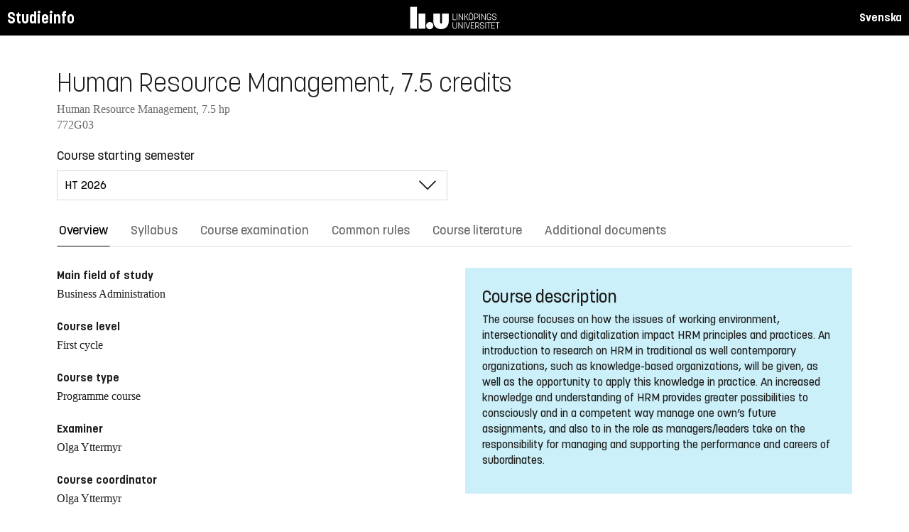

--- FILE ---
content_type: text/html; charset=utf-8
request_url: https://studieinfo.liu.se/en/kurs/772G03
body_size: 8896
content:
<!DOCTYPE html>
<html lang="en">
<head>
    <meta charset="utf-8" />
    <meta name="viewport" content="width=device-width, initial-scale=1.0" />
    <title>772G03 Human Resource Management - Studieinfo, Linköpings universitet</title>
    <link rel="stylesheet" href="/lib/select2/dist/css/select2.min.css?v=SnZBxsWDBioGjBVDiSKmq1CH2oR9UdGLNpKbAT8QZnE" />
    
    
        <link rel="stylesheet" href="/css/site.min.css?v=xXE7apSqqPWfwbnP2aAHr6x0t2-x3abz0-6N4MPqFCU" />
    
    <link rel="icon" href="/favicon.ico" />
<script type="text/javascript">!function(T,l,y){var S=T.location,k="script",D="instrumentationKey",C="ingestionendpoint",I="disableExceptionTracking",E="ai.device.",b="toLowerCase",w="crossOrigin",N="POST",e="appInsightsSDK",t=y.name||"appInsights";(y.name||T[e])&&(T[e]=t);var n=T[t]||function(d){var g=!1,f=!1,m={initialize:!0,queue:[],sv:"5",version:2,config:d};function v(e,t){var n={},a="Browser";return n[E+"id"]=a[b](),n[E+"type"]=a,n["ai.operation.name"]=S&&S.pathname||"_unknown_",n["ai.internal.sdkVersion"]="javascript:snippet_"+(m.sv||m.version),{time:function(){var e=new Date;function t(e){var t=""+e;return 1===t.length&&(t="0"+t),t}return e.getUTCFullYear()+"-"+t(1+e.getUTCMonth())+"-"+t(e.getUTCDate())+"T"+t(e.getUTCHours())+":"+t(e.getUTCMinutes())+":"+t(e.getUTCSeconds())+"."+((e.getUTCMilliseconds()/1e3).toFixed(3)+"").slice(2,5)+"Z"}(),iKey:e,name:"Microsoft.ApplicationInsights."+e.replace(/-/g,"")+"."+t,sampleRate:100,tags:n,data:{baseData:{ver:2}}}}var h=d.url||y.src;if(h){function a(e){var t,n,a,i,r,o,s,c,u,p,l;g=!0,m.queue=[],f||(f=!0,t=h,s=function(){var e={},t=d.connectionString;if(t)for(var n=t.split(";"),a=0;a<n.length;a++){var i=n[a].split("=");2===i.length&&(e[i[0][b]()]=i[1])}if(!e[C]){var r=e.endpointsuffix,o=r?e.location:null;e[C]="https://"+(o?o+".":"")+"dc."+(r||"services.visualstudio.com")}return e}(),c=s[D]||d[D]||"",u=s[C],p=u?u+"/v2/track":d.endpointUrl,(l=[]).push((n="SDK LOAD Failure: Failed to load Application Insights SDK script (See stack for details)",a=t,i=p,(o=(r=v(c,"Exception")).data).baseType="ExceptionData",o.baseData.exceptions=[{typeName:"SDKLoadFailed",message:n.replace(/\./g,"-"),hasFullStack:!1,stack:n+"\nSnippet failed to load ["+a+"] -- Telemetry is disabled\nHelp Link: https://go.microsoft.com/fwlink/?linkid=2128109\nHost: "+(S&&S.pathname||"_unknown_")+"\nEndpoint: "+i,parsedStack:[]}],r)),l.push(function(e,t,n,a){var i=v(c,"Message"),r=i.data;r.baseType="MessageData";var o=r.baseData;return o.message='AI (Internal): 99 message:"'+("SDK LOAD Failure: Failed to load Application Insights SDK script (See stack for details) ("+n+")").replace(/\"/g,"")+'"',o.properties={endpoint:a},i}(0,0,t,p)),function(e,t){if(JSON){var n=T.fetch;if(n&&!y.useXhr)n(t,{method:N,body:JSON.stringify(e),mode:"cors"});else if(XMLHttpRequest){var a=new XMLHttpRequest;a.open(N,t),a.setRequestHeader("Content-type","application/json"),a.send(JSON.stringify(e))}}}(l,p))}function i(e,t){f||setTimeout(function(){!t&&m.core||a()},500)}var e=function(){var n=l.createElement(k);n.src=h;var e=y[w];return!e&&""!==e||"undefined"==n[w]||(n[w]=e),n.onload=i,n.onerror=a,n.onreadystatechange=function(e,t){"loaded"!==n.readyState&&"complete"!==n.readyState||i(0,t)},n}();y.ld<0?l.getElementsByTagName("head")[0].appendChild(e):setTimeout(function(){l.getElementsByTagName(k)[0].parentNode.appendChild(e)},y.ld||0)}try{m.cookie=l.cookie}catch(p){}function t(e){for(;e.length;)!function(t){m[t]=function(){var e=arguments;g||m.queue.push(function(){m[t].apply(m,e)})}}(e.pop())}var n="track",r="TrackPage",o="TrackEvent";t([n+"Event",n+"PageView",n+"Exception",n+"Trace",n+"DependencyData",n+"Metric",n+"PageViewPerformance","start"+r,"stop"+r,"start"+o,"stop"+o,"addTelemetryInitializer","setAuthenticatedUserContext","clearAuthenticatedUserContext","flush"]),m.SeverityLevel={Verbose:0,Information:1,Warning:2,Error:3,Critical:4};var s=(d.extensionConfig||{}).ApplicationInsightsAnalytics||{};if(!0!==d[I]&&!0!==s[I]){var c="onerror";t(["_"+c]);var u=T[c];T[c]=function(e,t,n,a,i){var r=u&&u(e,t,n,a,i);return!0!==r&&m["_"+c]({message:e,url:t,lineNumber:n,columnNumber:a,error:i}),r},d.autoExceptionInstrumented=!0}return m}(y.cfg);function a(){y.onInit&&y.onInit(n)}(T[t]=n).queue&&0===n.queue.length?(n.queue.push(a),n.trackPageView({})):a()}(window,document,{
src: "https://js.monitor.azure.com/scripts/b/ai.2.min.js", // The SDK URL Source
crossOrigin: "anonymous", 
cfg: { // Application Insights Configuration
    connectionString: 'InstrumentationKey=d1bd8d6a-14ae-41dc-abdf-e77931196be6'
}});</script></head>
<body>
    <header class="site-header" data-component="header">
    <button id="skip-link" class="primary skip-link">Till innehållet</button>

    <section class="site-header__global">
        <div class="components-appHeader">
            <nav class="liu-navbar navbar--default">
                <div class="liu-navbar-header">
                    <div class="liu-navbar-itemwrapper--left">
                        <div class="liu-navbar-item">
                            <div class="liu-navbar-item-content-left">
                                <a href="/en/" class="liu-navbar-item-link" title="Home">Studieinfo</a>
                            </div>
                        </div>
                    </div>
                    <div class="liu-navbar-itemwrapper--right">
                        <div class="liu-navbar-item">
                            <div class="liu-navbar-item-content-right">
                                
    <a class="liu-navbar-item-link" href="/kurs/772G03">Svenska</a>

                            </div>
                        </div>
                    </div>
                </div>
            </nav>
        </div>
    </section>
</header>

    <main class="site-block">
        <div class="main-container study-guide-main-container">

            

<header>
    <h1>Human Resource Management, 7.5 credits</h1>
    <p class="subtitle">Human Resource Management, 7.5 hp</p>
    <p class="subtitle">772G03</p>
</header>

<div class="study_guide_navigation" data-component="study-guide-navigation">
    <form class="form">
        <div class="row">
            <div class="col-md-6">
                <label for="related_entity_navigation">Course starting semester</label>
                <div class="select-box">
                    <select id="related_entity_navigation" class="study_guide_navigation__select">
                                <option value="/en/kurs/772G03/ht-2026" selected="selected">
                                    HT 2026
                                </option>
                                <option value="/en/kurs/772G03/ht-2025">
                                    HT 2025
                                </option>
                                <option value="/en/kurs/772G03/ht-2024">
                                    HT 2024
                                </option>
                                <option value="/en/kurs/772G03/ht-2023">
                                    HT 2023
                                </option>
                                <option value="/en/kurs/772G03/ht-2022">
                                    HT 2022
                                </option>
                    </select>
                </div>
            </div>
        </div>
    </form>
</div>

<div>
    <div class="scrollable-tabs">
        <ul class="tabs-nav tabs-nav--line nav nav-tabs nav-justified" role="tablist">
            <li class="tabs-nav__item nav-item" role="presentation">
                <button class="tabs-nav__link nav-link active" data-bs-toggle="tab" data-bs-target="#overview" type="button" role="tab" aria-controls="overview" aria-selected="true">Overview</button>
            </li>
                <li class="tabs-nav__item nav-item" role="presentation">
                    <button class="tabs-nav__link nav-link" data-bs-toggle="tab" data-bs-target="#syllabus" type="button" role="tab" aria-controls="syllabus" aria-selected="false">Syllabus</button>
                </li>
                <li class="tabs-nav__item nav-item" role="presentation">
                    <button class="tabs-nav__link nav-link" data-bs-toggle="tab" data-bs-target="#examination" type="button" role="tab" aria-controls="examination" aria-selected="false">Course examination</button>
                </li>
                <li class="tabs-nav__item nav-item" role="presentation">
                    <button class="tabs-nav__link nav-link" data-bs-toggle="tab" data-bs-target="#commonRules" type="button" role="tab" aria-controls="commonRules" aria-selected="false">Common rules</button>
                </li>
                <li class="tabs-nav__item nav-item" role="presentation">
                    <button class="tabs-nav__link nav-link" data-bs-toggle="tab" data-bs-target="#literature" type="button" role="tab" aria-controls="literature" aria-selected="false">Course literature</button>
                </li>
                <li class="tabs-nav__item nav-item" role="presentation">
                    <button class="tabs-nav__link nav-link" data-bs-toggle="tab" data-bs-target="#documents" type="button" role="tab" aria-controls="documents" aria-selected="false">Additional documents</button>
                </li>
        </ul>
    </div>

    <div class="tab-content">
        <div id="overview" class="container text-font tab-pane active">
            
<div class="overview-wrapper f-row">
    <section class="overview-content f-col">


            <h2 class="overview-label">Main field of study</h2>
Business Administration
            <h2 class="overview-label">Course level</h2>
First cycle
            <h2 class="overview-label">Course type</h2>
Programme course
            <h2 class="overview-label">Examiner</h2>
Olga Yttermyr
            <h2 class="overview-label">Course coordinator</h2>
Olga Yttermyr
            <h2 class="overview-label">Director of studies or equivalent</h2>
Svjetlana Pantic Dragisic



        <div class="overview-deviation-link">
            <a href="/en/possibledeviationfromsyllabus">Possible deviation from course syllabus/programme syllabus</a>
        </div>
    </section>

    <aside class="aside-wrapper f-col">
            <div class="aside-block">
                <h2>Course description</h2>
                <p>The course focuses on how the issues of working environment, intersectionality and digitalization impact HRM principles and practices. An introduction to research on HRM in traditional as well contemporary organizations, such as knowledge-based organizations, will be given, as well as the opportunity to apply this knowledge in practice. An increased knowledge and understanding of HRM provides greater possibilities to consciously and in a competent way manage one own’s future assignments, and also to in the role as managers/leaders take on the responsibility for managing and supporting the performance and careers of subordinates.</p>
            </div>
    </aside>
</div>

    <div class="studyguide-block-full-width">
        <div>ECV = Elective / Compulsory / Voluntary</div>
        <div class="table-responsive">
            <table class="table table-striped study-guide-table">
                <tbody>
                        <tr>
                            <th colspan="2">Course offered for</th>
                            <th>Semester</th>
                            <th>Weeks</th>
                            <th>Language</th>
                            <th>Campus</th>
                            <th>
                                <span title="Elective/Compulsory/Voluntary">
                                    ECV
                                </span>
                            </th>
                        </tr>
                            <tr>
                                <td class="match-content-width">F7YEE</td>
                                <td>
                                    <a href="/en/program/f7yee/5853">Business and Economics Programme - International - English (Business Administration)</a>
                                </td>
                                <td>5 (Autumn 2026)</td>
                                    <td>202644-202648</td>
                                <td>English</td>
                                <td>Link&#xF6;ping, Valla</td>
                                <td>
                                    <span title="Elective">
                                        E
                                    </span>
                                </td>
                            </tr>
                            <tr>
                                <td class="match-content-width">F7YEF</td>
                                <td>
                                    <a href="/en/program/f7yef/5850">Business and Economics Programme - International - French (Business Administration)</a>
                                </td>
                                <td>5 (Autumn 2026)</td>
                                    <td>202644-202648</td>
                                <td>English</td>
                                <td>Link&#xF6;ping, Valla</td>
                                <td>
                                    <span title="Elective">
                                        E
                                    </span>
                                </td>
                            </tr>
                            <tr>
                                <td class="match-content-width">F7YET</td>
                                <td>
                                    <a href="/en/program/f7yet/5852">Business and Economics Programme - International - German (Business Administration)</a>
                                </td>
                                <td>5 (Autumn 2026)</td>
                                    <td>202644-202648</td>
                                <td>English</td>
                                <td>Link&#xF6;ping, Valla</td>
                                <td>
                                    <span title="Elective">
                                        E
                                    </span>
                                </td>
                            </tr>
                            <tr>
                                <td class="match-content-width">F7YES</td>
                                <td>
                                    <a href="/en/program/f7yes/5851">Business and Economics Programme - International - Spanish (Business Administration)</a>
                                </td>
                                <td>5 (Autumn 2026)</td>
                                    <td>202644-202648</td>
                                <td>English</td>
                                <td>Link&#xF6;ping, Valla</td>
                                <td>
                                    <span title="Elective">
                                        E
                                    </span>
                                </td>
                            </tr>
                            <tr>
                                <td class="match-content-width">F7YEK</td>
                                <td>
                                    <a href="/en/program/f7yek/5854">Business and Economics Programme (Business Administration)</a>
                                </td>
                                <td>5 (Autumn 2026)</td>
                                    <td>202644-202648</td>
                                <td>English</td>
                                <td>Link&#xF6;ping, Valla</td>
                                <td>
                                    <span title="Elective">
                                        E
                                    </span>
                                </td>
                            </tr>
                </tbody>
            </table>
        </div>
    </div>

        </div>
        <div id="syllabus" class="container text-font tab-pane">
            <div class="f-row">
                
<section class="syllabus f-2col">

        <h2>Main field of study</h2>
Business Administration        <h2>Course level</h2>
First cycle        <h2>Advancement level</h2>
G2F        <h2>Course offered for</h2>
<ul><li>Business and Economics Programme</li><li>Business and Economics Programme - International - Spanish</li><li>Business and Economics Programme - International - German</li><li>Business and Economics Programme - International - English</li><li>Business and Economics Programme - International - French</li></ul>        <h2>Entry requirements</h2>
<p>General&nbsp;entry requirements for undergraduate studies<br>and<br>Social Studies, English,&nbsp;and Mathematics corresponding to the level&nbsp;of Swedish upper secondary education (Samhällskunskap 1b or 1a1 and 1a2, Engelska 6 and Matematik 3b/3c or Matematik C)<br>and<br>at least 60 ECTS credits passed from the programme, or equivalent</p>        <h2>Intended learning outcomes</h2>
<p>After completion of the course, the students should be able to:</p><ul><li>account for theories, central themes and concepts within the field of HRM</li><li>account for the impact of contemporary organizing on HRM</li><li>discuss how issues of working environment, intersectionality, and digitalization can impact HRM principles and practices</li><li>account for relevant literature and theories in writing and apply and discuss these in a way that shows an understanding of the content</li><li>use and integrate scientific references in a relevant and correct way</li><li>develop, organize and lead learning sessions within HRM</li></ul>        <h2>Course content</h2>
<p>The course offers an introduction to the central topics within the research field of HRM. &nbsp;</p><p>The course focuses on how the issues of working environment, intersectionality and digitalization impact HRM principles and practices. An introduction to research on HRM in traditional as well contemporary organizations, such as knowledge-based organizations, will be given, as well as the opportunity to apply this knowledge in practice. An increased knowledge and understanding of HRM provides greater possibilities to consciously and in a competent way manage one own’s future assignments, and also to in the role as managers/leaders take on the responsibility for managing and supporting the performance and careers of subordinates.</p><p>The course also includes elements which aim of train analytical thinking and academic writing.</p>        <h2>Teaching and working methods</h2>
<p>The course consists of lectures, seminars and case work. Students will engage in individual assignments as well as teamwork. A central part is of course students’ own individual studies.</p><p>Language of instruction: English.</p>        <h2>Examination</h2>
<p>The course is examined through:</p><ul><li>active participation in seminars and case work, grading scale: UG</li><li>written presentation of group assignment, grading scale: UV</li><li>oral presentation of group assignment, grading scale: UV</li><li>individual written assignment, grading scale: UV</li></ul><p>For a &nbsp;final grade Pass, a Pass is required for all examination parts. For a Pass with Distinction, a Pass with Distinction is also required on the individual written assignment.<br>&nbsp;</p><p>Detailed information about the examination can be found in the courses study guide.</p><p>&nbsp;</p> <p>If special circumstances prevail, and if it is possible with consideration of the nature of the compulsory component, the examiner may decide to replace the compulsory component with another equivalent component.</p><p>If the LiU coordinator for students with disabilities has granted a student the right to an adapted examination for a written examination in an examination hall, the student has the right to it.</p><p>If the coordinator has recommended for the student an adapted examination or alternative form of examination, the examiner may grant this if the examiner assesses that it is possible, based on consideration of the course objectives.</p><p>An examiner may also decide that an adapted examination or alternative form of examination if the examiner assessed that special circumstances prevail, and the examiner assesses that it is possible while maintaining the objectives of the course.</p><p>Students failing an exam covering either the entire course or part of the course twice are entitled to have a new examiner appointed for the reexamination.</p><p>Students who have passed an examination may not retake it in order to improve their grades.</p>        <h2>Grades</h2>
Three-grade scale, U, G, VG        <h2>Other information</h2>
<p>Planning and implementation of a course must take its starting point in the wording of the syllabus. The course evaluation included in each course must therefore take up the question how well the course agrees with the syllabus.&nbsp;</p><p>The course is conducted in such a way that there are equal opportunities with regard to sex, transgender identity or expression, ethnicity, religion or other belief, disability, sexual orientation and age.</p><p>If special circumstances prevail, the vice-chancellor may in a special decision specify the preconditions for temporary deviations from this course syllabus, and delegate the right to take such decisions.</p>        <h2>Department</h2>
Institutionen för ekonomisk och industriell utveckling</section>

                <aside class="aside-wrapper f-col">
                    
<div class="aside-block">
    <h2 class="pseudo-h3">Download</h2>
    <div>
        <i class="far fa-file-pdf" aria-hidden="true"></i>
        <a target="_blank" href="/pdf/en/kursplan/772G03/ht-2026"> Complete syllabus as PDF </a><br />
    </div>
</div>

<div class="aside-block">
    <h2 class="pseudo-h3">Information</h2>
    <div>
        <p><span class="text-label">Course code</span><br />772G03</p>
        <p><span class="text-label">Course type</span><br />Programme course</p>
        <p><span class="text-label">Faculty</span><br />Faculty of Arts and Sciences</p>
        <p><span class="text-label">Valid from</span><br />2022 Autumn semester</p>
            <p><span class="text-label">Determined by</span><br />Course and Programme Syllabus Board at the Faculty of Arts and Sciences</p>
            <p><span class="text-label">Date determined</span><br />2022-07-08</p>
            <p><span class="text-label">Registration number</span><br />LiU-2022-01292; LiU-2022-01294; LiU-2022-01295; LiU-2022-01296; LiU-2022-01297</p>
    </div>
</div>

                </aside>
            </div>
        </div>
        <div id="examination" class="container text-font tab-pane ">
            

<div class="studyguide-block-full-width">
        <table class="table table-striped examinations-codes-table">
            <tr>
                <th>Code</th>
                <th>Name</th>
                <th>Scope</th>
                <th>Grading scale</th>
            </tr>
                <tr>
                    <td>CAS2</td>
                    <td>Activities</td>
                    <td>
                            <span>
                                1.5 credits
                            </span>
                    </td>
                    <td>U, G</td>
                </tr>
                <tr>
                    <td>GRP2</td>
                    <td>Groups Assignments</td>
                    <td>
                            <span>
                                2.5 credits
                            </span>
                    </td>
                    <td>U, G, VG</td>
                </tr>
                <tr>
                    <td>UPG2</td>
                    <td>Individual Assignment</td>
                    <td>
                            <span>
                                3.5 credits
                            </span>
                    </td>
                    <td>U, G, VG</td>
                </tr>
        </table>
        <div>
            
        </div>
</div>
        </div>
        <div id="commonRules" class="container text-font tab-pane ">
            

<div class="studyguide-block common-rules">
</div>
<div class="text-content">
    <a href="https://liuonline.sharepoint.com/sites/student-rattigheter-och-skyldigheter/SitePages/en/Home.aspx" class="external" target="_blank">Student rights and obligations (login required)</a>
    <br/>
    <a href="https://styrdokument.liu.se/Regelsamling/Innehall/Utbildning%20p%C3%A5%20grund-%20och%20avancerad%20niv%C3%A5" class="external" target="_blank">Link&#xF6;ping University common rules and regulations (in Swedish)</a>
</div>
        </div>
        <div id="literature" class="container text-font tab-pane ">
            
<div class="studyguide-block course-literature">
            <div class="alert alert-warning" role="alert">
                <i class="fa fa-info-circle" aria-hidden="true"></i>
                Course literature is preliminary.
            </div>
            <div>
                There is no course literature available for this course in studieinfo.
            </div>
</div>
        </div>
        <div id="documents" class="container text-font tab-pane ">
            
<div class="studyguide-block">
        <p>
            <p>This tab contains public material from the course room in Lisam. The information published here is not legally binding, such material can be found under the other tabs on this page.</p>
<p>There are no files available for this course.</p>
        </p>
</div>
        </div>
    </div>
</div>
        </div>
    </main>

    
<footer class="components-appFooter" data-component="footer">
    <div class="footer-itemwrapper--left">
        <div class="footer-item">
            <div>
                <span>Contact: Info Centre,</span> <a href="mailto:infocenter@liu.se" class="footer-item-link" title="Mail to infocenter">infocenter@liu.se</a>
            </div>
        </div>
    </div>
    <div class="footer-itemwrapper--right">
        <div class="footer-item">
            <a href="https://liuonline.sharepoint.com/sites/student/SitePages/en/Home.aspx" target="_blank" class="footer-item-link" title="Liunet student"><i class="bt bt-external-link bt-md" aria-hidden="true"></i> Liunet student</a>
        </div>
        <div class="footer-item">
            <a href="https://liu.se/en/education" target="_blank" class="footer-item-link" title="LiU Utbildning"><i class="bt bt-external-link bt-md" aria-hidden="true"></i> LiU Education</a>
        </div>
    </div>
</footer>


    <script src="/lib/jquery/dist/jquery.min.js"></script>
    <script src="/lib/bootstrap/dist/js/bootstrap.bundle.min.js"></script>
    <script src="/lib/select2/dist/js/select2.min.js"></script>
    
    
        <script src="/js/site.min.js?v=Z4IkYVwLMT8Pj-Abhmdb425nrIYqQS4K3hx8yCGl9yc"></script>
    
    
</body>
</html>